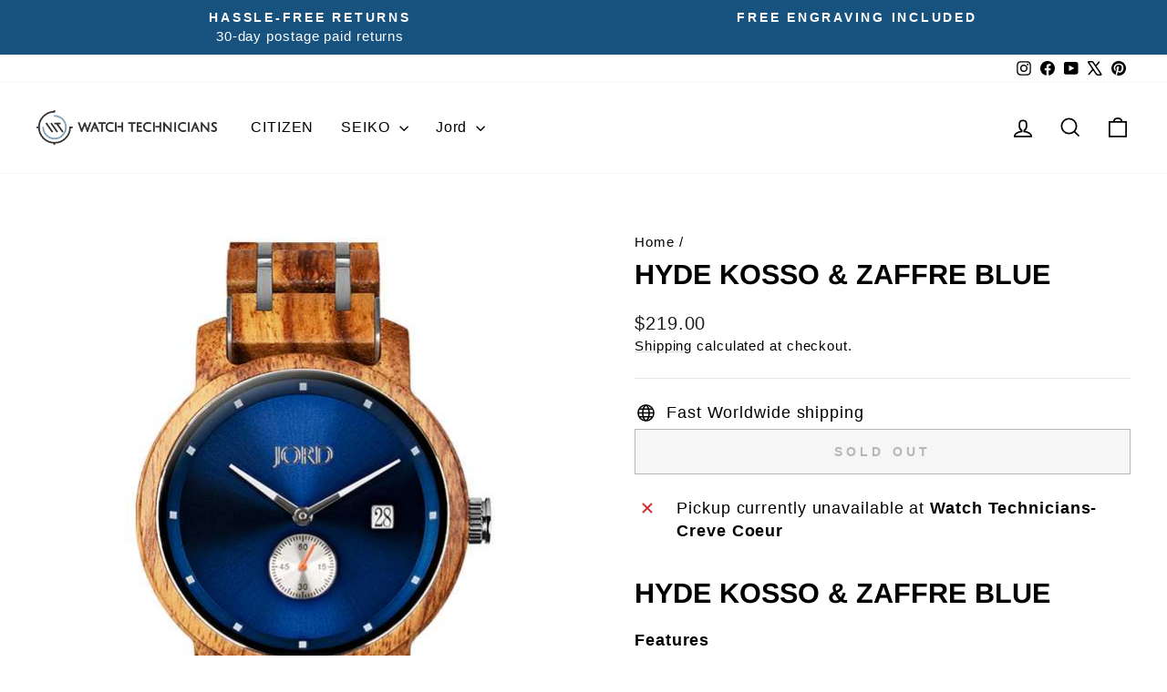

--- FILE ---
content_type: image/svg+xml
request_url: https://watchtechniciansstore.com/cdn/shop/files/logo-watch-technicians-no-r-1-1.svg?v=1727434071&width=200
body_size: 1825
content:
<svg fill="none" viewBox="0 0 508 99" height="99" width="508" xmlns="http://www.w3.org/2000/svg"><g clip-path="url(#clip0_235_10481)"><path fill="#333333" d="M43.0886 61.6181L26.8379 38.7441L28.2705 37.7353L28.3624 37.8645L44.5206 60.6093L43.0886 61.6181Z"></path><path stroke-miterlimit="10" stroke-width="2.87267" stroke="#333333" d="M43.0886 61.6181L26.8379 38.7441L28.2705 37.7353L28.3624 37.8645L44.5206 60.6093L43.0886 61.6181Z"></path><path fill="#333333" d="M56.7917 61.6181L40.541 38.7441L41.973 37.7353L42.0655 37.8645L58.2237 60.6093L56.7917 61.6181Z"></path><path stroke-miterlimit="10" stroke-width="2.87267" stroke="#333333" d="M56.7917 61.6181L40.541 38.7441L41.973 37.7353L42.0655 37.8645L58.2237 60.6093L56.7917 61.6181Z"></path><path fill="#333333" d="M71.9119 61.6181L71.82 61.4877L56.0966 39.2431H50.6401V37.4953H65.6083V39.2431H58.2436L73.3465 60.61L71.9119 61.6181Z"></path><path stroke-miterlimit="10" stroke-width="2.87267" stroke="#333333" d="M71.9119 61.6181L71.82 61.4877L56.0966 39.2431H50.6401V37.4953H65.6083V39.2431H58.2436L73.3465 60.61L71.9119 61.6181Z"></path><mask height="102" width="524" y="0" x="0" maskUnits="userSpaceOnUse" style="mask-type:luminance" id="mask0_235_10481"><path fill="white" d="M0 0H523.496V101.835H0V0Z"></path></mask><g mask="url(#mask0_235_10481)"><path fill="#333333" d="M99.6781 48.2153H92.9186V48.8657H92.8848C92.8848 72.2916 73.7682 91.3507 50.2696 91.3507C26.7717 91.3507 7.65453 72.2916 7.65453 48.8657C7.65453 25.4399 26.7717 6.38144 50.2696 6.38144V6.34643H50.4944V0.000209808H48.9028V4.82782C25.3761 5.54512 6.42496 24.6691 6.08021 48.2153H0V49.8032H6.08723C6.582 73.2177 25.4719 92.1895 48.9028 92.9043V98.7891H50.4944V92.9329C74.4513 92.8133 93.9496 73.5976 94.4521 49.8032H99.6781V48.2153Z"></path><path stroke-miterlimit="10" stroke-width="2.87267" stroke="#333333" d="M99.6781 48.2153H92.9186V48.8657H92.8848C92.8848 72.2916 73.7682 91.3507 50.2696 91.3507C26.7717 91.3507 7.65453 72.2916 7.65453 48.8657C7.65453 25.4399 26.7717 6.38145 50.2696 6.38145V6.34644H50.4944V0.000209777H48.9028V4.82782C25.3761 5.54512 6.42496 24.6691 6.08021 48.2153H0V49.8032H6.08723C6.582 73.2177 25.4719 92.1895 48.9028 92.9043V98.7891H50.4944V92.9329C74.4513 92.8133 93.9496 73.5976 94.4521 49.8032H99.6781V48.2153Z"></path><path fill="#84A3BA" d="M50.2693 81.3363C32.3115 81.3363 17.7021 66.77 17.7021 48.8662V48.7866H19.4527V48.8662C19.4527 65.8071 33.2768 79.5892 50.2693 79.5892C67.2619 79.5892 81.086 65.8071 81.086 48.8662C81.086 31.9266 67.2619 18.1445 50.2693 18.1445H50.1895V16.3974H50.2693C68.2272 16.3974 82.8372 30.9629 82.8372 48.8662C82.8372 66.77 68.2272 81.3363 50.2693 81.3363Z"></path><path stroke-miterlimit="10" stroke-width="2.87267" stroke="#84A3BA" d="M50.2693 81.3363C32.3115 81.3363 17.7021 66.77 17.7021 48.8662V48.7866H19.4527V48.8662C19.4527 65.8071 33.2768 79.5892 50.2693 79.5892C67.2619 79.5892 81.086 65.8071 81.086 48.8662C81.086 31.9266 67.2619 18.1445 50.2693 18.1445H50.1895V16.3974H50.2693C68.2272 16.3974 82.8372 30.9629 82.8372 48.8662C82.8372 66.77 68.2272 81.3363 50.2693 81.3363Z"></path><path fill="#333333" d="M142.566 60.3868H141.514L135.299 42.6344C135.21 42.3461 135.114 42.0553 135.014 41.7663C134.914 41.4793 134.829 41.2202 134.762 40.9962C134.696 40.7766 134.629 40.5882 134.564 40.4361L134.453 40.1026C134.198 40.8415 133.88 41.6817 133.506 42.6052L126.486 60.3868H125.436L125.418 60.3334L116.974 36.1514H118.918L118.937 36.2055L125.066 54.1704C125.357 54.9724 125.599 55.705 125.788 56.3446C125.901 56.7297 125.975 56.9798 126.023 57.1415C126.188 56.568 126.548 55.6152 127.094 54.3003L134.047 36.6185H135.13L135.149 36.6726L141.211 54.4371C141.61 55.6318 141.899 56.554 142.072 57.1841C142.258 56.4815 142.548 55.5713 142.936 54.4702L149.117 36.1514H150.961L150.924 36.257L142.566 60.3868Z"></path><path stroke-miterlimit="10" stroke-width="2.87267" stroke="#333333" d="M142.566 60.3868H141.514L135.299 42.6344C135.21 42.3461 135.114 42.0553 135.014 41.7663C134.914 41.4793 134.829 41.2202 134.762 40.9962C134.696 40.7766 134.629 40.5882 134.564 40.4361L134.453 40.1026C134.198 40.8415 133.88 41.6817 133.506 42.6052L126.486 60.3868H125.436L125.418 60.3334L116.974 36.1514H118.918L118.937 36.2055L125.066 54.1704C125.357 54.9724 125.599 55.705 125.788 56.3446C125.901 56.7297 125.975 56.9798 126.023 57.1415C126.188 56.568 126.548 55.6152 127.094 54.3003L134.047 36.6185H135.13L135.149 36.6726L141.211 54.4371C141.61 55.6318 141.899 56.554 142.072 57.1841C142.258 56.4815 142.548 55.5713 142.936 54.4702L149.117 36.1514H150.961L150.924 36.257L142.566 60.3868Z"></path><path fill="#333333" d="M183.284 60.1861H181.517V37.713H173.411V36.1517H191.39V37.713H183.284V60.1861Z"></path><path stroke-miterlimit="10" stroke-width="2.87267" stroke="#333333" d="M183.284 60.1861H181.517V37.713H173.411V36.1517H191.39V37.713H183.284V60.1861Z"></path><path fill="#333333" d="M206.583 60.5864C203.094 60.5864 200.055 59.3822 197.552 57.0088C195.045 54.6335 193.775 51.6599 193.775 48.1682C193.775 44.6804 194.886 41.7074 197.079 39.3321C199.272 36.9555 202.121 35.7501 205.545 35.7501C208.218 35.7501 210.965 36.2007 213.709 37.0898L213.785 37.1147L213.3 38.5995L213.225 38.5773C210.567 37.7817 207.983 37.3788 205.545 37.3788C202.657 37.3788 200.266 38.4258 198.437 40.4905C196.605 42.5577 195.677 45.1246 195.677 48.1186C195.677 51.1106 196.756 53.6921 198.885 55.7931C201.014 57.8941 203.604 58.9589 206.583 58.9589C209.193 58.9589 211.482 58.5567 213.385 57.7623L213.458 57.7318L214.02 59.0047L213.958 59.0404C213.107 59.5317 211.977 59.9168 210.601 60.1847C209.234 60.4514 207.882 60.5864 206.583 60.5864Z"></path><path stroke-miterlimit="10" stroke-width="2.87267" stroke="#333333" d="M206.583 60.5864C203.094 60.5864 200.055 59.3822 197.552 57.0088C195.045 54.6335 193.775 51.6599 193.775 48.1682C193.775 44.6804 194.886 41.7074 197.079 39.3321C199.272 36.9555 202.121 35.7501 205.545 35.7501C208.218 35.7501 210.965 36.2007 213.709 37.0898L213.785 37.1147L213.3 38.5995L213.225 38.5773C210.567 37.7817 207.983 37.3788 205.545 37.3788C202.657 37.3788 200.266 38.4258 198.437 40.4905C196.605 42.5577 195.677 45.1246 195.677 48.1186C195.677 51.1106 196.756 53.6921 198.885 55.7931C201.014 57.8941 203.604 58.9589 206.583 58.9589C209.193 58.9589 211.482 58.5567 213.385 57.7623L213.458 57.7318L214.02 59.0047L213.958 59.0404C213.107 59.5317 211.977 59.9168 210.601 60.1847C209.234 60.4514 207.882 60.5864 206.583 60.5864Z"></path><path fill="#333333" d="M266.886 60.1861H265.118V37.713H257.013V36.1517H274.991V37.713H266.886V60.1861Z"></path><path stroke-miterlimit="10" stroke-width="2.87267" stroke="#333333" d="M266.886 60.1861H265.118V37.713H257.013V36.1517H274.991V37.713H266.886V60.1861Z"></path><path fill="#333333" d="M292.476 60.1861H280.828V36.1517H292.108V37.713H282.595V46.3359H291.203V47.864H282.595V58.6248H292.476V60.1861Z"></path><path stroke-miterlimit="10" stroke-width="2.87267" stroke="#333333" d="M292.476 60.1861H280.828V36.1517H292.108V37.713H282.595V46.3359H291.203V47.864H282.595V58.6248H292.476V60.1861Z"></path><path fill="#333333" d="M310.985 60.5864C307.495 60.5864 304.457 59.3822 301.954 57.0088C299.448 54.6328 298.177 51.6592 298.177 48.1682C298.177 44.6804 299.289 41.7074 301.48 39.3321C303.675 36.9555 306.523 35.7501 309.946 35.7501C312.62 35.7501 315.366 36.2007 318.111 37.0898L318.186 37.1147L317.702 38.5995L317.627 38.5773C314.969 37.7817 312.384 37.3788 309.946 37.3788C307.059 37.3788 304.667 38.4258 302.839 40.4905C301.007 42.5577 300.078 45.1246 300.078 48.1186C300.078 51.11 301.158 53.6921 303.287 55.7931C305.416 57.8941 308.006 58.9589 310.985 58.9589C313.595 58.9589 315.884 58.5567 317.787 57.7623L317.859 57.7318L318.422 59.0047L318.361 59.0404C317.508 59.5324 316.378 59.9168 315.003 60.1847C313.636 60.4514 312.284 60.5864 310.985 60.5864Z"></path><path stroke-miterlimit="10" stroke-width="2.87267" stroke="#333333" d="M310.985 60.5864C307.495 60.5864 304.457 59.3822 301.954 57.0088C299.448 54.6328 298.177 51.6592 298.177 48.1682C298.177 44.6804 299.289 41.7074 301.48 39.3321C303.675 36.9555 306.523 35.7501 309.946 35.7501C312.62 35.7501 315.366 36.2007 318.111 37.0898L318.186 37.1147L317.702 38.5995L317.627 38.5773C314.969 37.7817 312.384 37.3788 309.946 37.3788C307.059 37.3788 304.667 38.4258 302.839 40.4905C301.007 42.5577 300.078 45.1246 300.078 48.1186C300.078 51.11 301.158 53.6921 303.287 55.7931C305.416 57.8941 308.006 58.9589 310.985 58.9589C313.595 58.9589 315.884 58.5567 317.787 57.7623L317.859 57.7318L318.422 59.0047L318.361 59.0404C317.508 59.5324 316.378 59.9168 315.003 60.1847C313.636 60.4514 312.284 60.5864 310.985 60.5864Z"></path><path fill="#333333" d="M375.341 60.3868H374.488L374.464 60.3595L358.387 41.8923C357.416 40.7887 356.76 40.0198 356.395 39.5539L356.416 40.0357L356.484 42.8744V60.1863H354.716V35.9509H355.569L355.593 35.9783L371.37 54.1106C372.339 55.2588 373.117 56.2097 373.687 56.941C373.613 55.9449 373.574 54.7993 373.574 53.5289V36.1514H375.341V60.3868Z"></path><path stroke-miterlimit="10" stroke-width="2.87267" stroke="#333333" d="M375.341 60.3868H374.488L374.464 60.3595L358.387 41.8923C357.416 40.7887 356.76 40.0198 356.395 39.5539L356.416 40.0357L356.484 42.8744V60.1863H354.716V35.9509H355.569L355.593 35.9783L371.37 54.1106C372.339 55.2588 373.117 56.2097 373.687 56.941C373.613 55.9449 373.574 54.7993 373.574 53.5289V36.1514H375.341V60.3868Z"></path><path stroke-miterlimit="10" stroke-width="2.87267" stroke="#333333" fill="#333333" d="M387.366 60.1858H385.599V36.1514H387.366V60.1858Z"></path><path fill="#333333" d="M408.386 60.5864C404.896 60.5864 401.858 59.3822 399.355 57.0088C396.849 54.6328 395.578 51.6592 395.578 48.1682C395.578 44.6804 396.69 41.7074 398.881 39.3321C401.075 36.9555 403.924 35.7501 407.347 35.7501C410.021 35.7501 412.767 36.2007 415.512 37.0898L415.587 37.1147L415.103 38.5995L415.028 38.5773C412.37 37.7817 409.785 37.3788 407.347 37.3788C404.46 37.3788 402.068 38.4258 400.24 40.4905C398.408 42.5577 397.479 45.1246 397.479 48.1186C397.479 51.11 398.558 53.6921 400.687 55.7931C402.817 57.8941 405.407 58.9589 408.386 58.9589C410.996 58.9589 413.285 58.5567 415.188 57.7623L415.26 57.7318L415.822 59.0047L415.761 59.0404C414.91 59.5317 413.78 59.9168 412.404 60.1847C411.037 60.4514 409.685 60.5864 408.386 60.5864Z"></path><path stroke-miterlimit="10" stroke-width="2.87267" stroke="#333333" d="M408.386 60.5864C404.896 60.5864 401.858 59.3822 399.355 57.0088C396.849 54.6328 395.578 51.6592 395.578 48.1682C395.578 44.6804 396.69 41.7074 398.881 39.3321C401.075 36.9555 403.924 35.7501 407.347 35.7501C410.021 35.7501 412.767 36.2007 415.512 37.0898L415.587 37.1147L415.103 38.5995L415.028 38.5773C412.37 37.7817 409.785 37.3788 407.347 37.3788C404.46 37.3788 402.068 38.4258 400.24 40.4905C398.408 42.5577 397.479 45.1246 397.479 48.1186C397.479 51.11 398.558 53.6921 400.687 55.7931C402.817 57.8941 405.407 58.9589 408.386 58.9589C410.996 58.9589 413.285 58.5567 415.188 57.7623L415.26 57.7318L415.822 59.0047L415.761 59.0404C414.91 59.5317 413.78 59.9168 412.404 60.1847C411.037 60.4514 409.685 60.5864 408.386 60.5864Z"></path><path stroke-miterlimit="10" stroke-width="2.87267" stroke="#333333" fill="#333333" d="M425.278 60.1858H423.511V36.1514H425.278V60.1858Z"></path><path fill="#333333" d="M479.942 60.3868H479.089L479.065 60.3595L462.987 41.8923C462.015 40.7887 461.36 40.0186 460.995 39.5539L461.017 40.0357L461.085 42.8744V60.1863H459.317V35.9509H460.17L460.195 35.9783L475.97 54.1106C476.935 55.2531 477.713 56.2033 478.288 56.941C478.213 55.9398 478.175 54.7929 478.175 53.5289V36.1514H479.942V60.3868Z"></path><path stroke-miterlimit="10" stroke-width="2.87267" stroke="#333333" d="M479.942 60.3868H479.089L479.065 60.3595L462.987 41.8923C462.015 40.7887 461.36 40.0186 460.995 39.5539L461.017 40.0357L461.085 42.8744V60.1863H459.317V35.9509H460.17L460.195 35.9783L475.97 54.1106C476.935 55.2531 477.713 56.2033 478.288 56.941C478.213 55.9398 478.175 54.7929 478.175 53.5289V36.1514H479.942V60.3868Z"></path><path fill="#333333" d="M493.914 60.5864C491.507 60.5864 489.423 59.9633 487.721 58.7355L487.658 58.6903L488.549 57.3595L488.615 57.4021C490.203 58.4351 491.968 58.9589 493.864 58.9589C495.758 58.9589 497.229 58.577 498.237 57.8228C499.238 57.0737 499.746 55.9771 499.746 54.5635C499.746 53.5852 499.38 52.642 498.659 51.7585C497.931 50.8675 497.035 50.0528 495.996 49.3368C494.944 48.6118 493.884 47.864 492.845 47.1142C491.796 46.3587 490.889 45.4429 490.147 44.3914C489.404 43.3355 489.028 42.1854 489.028 40.9729C489.028 39.3735 489.629 38.0885 490.816 37.1535C491.998 36.2223 493.615 35.7501 495.622 35.7501C497.621 35.7501 499.509 36.1568 501.233 36.9594L501.303 36.9925L500.672 38.4392L500.599 38.4086C498.985 37.7257 497.361 37.3788 495.772 37.3788C492.536 37.3788 490.963 38.5327 490.963 40.9061C490.963 41.9283 491.328 42.8944 492.05 43.7772C492.78 44.6702 493.676 45.4734 494.712 46.1652C495.742 46.8545 496.802 47.5795 497.863 48.321C498.913 49.0567 499.822 49.9503 500.56 50.9782C501.304 52.0106 501.681 53.1492 501.681 54.3636C501.681 56.406 500.982 57.9724 499.607 59.0175C498.237 60.0587 496.322 60.5864 493.914 60.5864Z"></path><path stroke-miterlimit="10" stroke-width="2.87267" stroke="#333333" d="M493.914 60.5864C491.507 60.5864 489.423 59.9633 487.721 58.7355L487.658 58.6903L488.549 57.3595L488.615 57.4021C490.203 58.4351 491.968 58.9589 493.864 58.9589C495.758 58.9589 497.229 58.577 498.237 57.8228C499.238 57.0737 499.746 55.9771 499.746 54.5635C499.746 53.5852 499.38 52.642 498.659 51.7585C497.931 50.8675 497.035 50.0528 495.996 49.3368C494.944 48.6118 493.884 47.864 492.845 47.1142C491.796 46.3587 490.889 45.4429 490.147 44.3914C489.404 43.3355 489.028 42.1854 489.028 40.9729C489.028 39.3735 489.629 38.0885 490.816 37.1535C491.998 36.2223 493.615 35.7501 495.622 35.7501C497.621 35.7501 499.509 36.1568 501.233 36.9594L501.303 36.9925L500.672 38.4392L500.599 38.4086C498.985 37.7257 497.361 37.3788 495.772 37.3788C492.536 37.3788 490.963 38.5327 490.963 40.9061C490.963 41.9283 491.328 42.8944 492.05 43.7772C492.78 44.6702 493.676 45.4734 494.712 46.1652C495.742 46.8545 496.802 47.5795 497.863 48.321C498.913 49.0567 499.822 49.9503 500.56 50.9782C501.304 52.0106 501.681 53.1492 501.681 54.3636C501.681 56.406 500.982 57.9724 499.607 59.0175C498.237 60.0587 496.322 60.5864 493.914 60.5864Z"></path><path fill="#333333" d="M173.176 60.1861H171.194L171.173 60.1371L167.744 51.9044H162.358V50.3762H167.109L163.47 41.6375C162.898 40.4021 162.531 39.546 162.379 39.0941L162.37 39.1145L162.35 39.0292C162.339 39.0655 162.328 39.1081 162.314 39.1565C162.261 39.3182 162.211 39.4608 162.16 39.6033L162.083 39.8223L153.682 60.1861H151.8L151.847 60.076L161.95 35.9844H162.994L163.014 36.0334L173.176 60.1861Z"></path><path stroke-miterlimit="10" stroke-width="2.87267" stroke="#333333" d="M173.176 60.1861H171.194L171.173 60.1371L167.744 51.9044H162.358V50.3762H167.109L163.47 41.6375C162.898 40.4021 162.531 39.546 162.379 39.0941L162.37 39.1145L162.35 39.0292C162.339 39.0655 162.328 39.1081 162.314 39.1565C162.261 39.3182 162.211 39.4608 162.16 39.6033L162.083 39.8223L153.682 60.1861H151.8L151.847 60.076L161.95 35.9844H162.994L163.014 36.0334L173.176 60.1861Z"></path><path fill="#333333" d="M452.986 60.1861H451.004L450.984 60.1371L447.554 51.9044H442.169V50.3762H446.918L443.28 41.6375C442.708 40.4002 442.341 39.5441 442.188 39.0929L442.178 39.1177L442.159 39.0337C442.148 39.0693 442.137 39.1101 442.125 39.1565C442.07 39.322 442.019 39.4671 441.968 39.6122L441.894 39.8223L433.493 60.1861H431.611L441.759 35.9844H442.804L442.824 36.0334L452.986 60.1861Z"></path><path stroke-miterlimit="10" stroke-width="2.87267" stroke="#333333" d="M452.986 60.1861H451.004L450.984 60.1371L447.554 51.9044H442.169V50.3762H446.918L443.28 41.6375C442.708 40.4002 442.341 39.5441 442.188 39.0929L442.178 39.1177L442.159 39.0337C442.148 39.0693 442.137 39.1101 442.125 39.1565C442.07 39.322 442.019 39.4671 441.968 39.6122L441.894 39.8223L433.493 60.1861H431.611L441.759 35.9844H442.804L442.824 36.0334L452.986 60.1861Z"></path><path stroke-miterlimit="10" stroke-width="2.87267" stroke="#333333" fill="#333333" d="M221.902 60.1858H220.135V36.1514H221.902V60.1858Z"></path><path fill="#333333" d="M239.956 60.1861H238.189V48.2319H226.774V46.6363H238.189V36.1517H239.956V60.1861Z"></path><path stroke-miterlimit="10" stroke-width="2.87267" stroke="#333333" d="M239.956 60.1861H238.189V48.2319H226.774V46.6363H238.189V36.1517H239.956V60.1861Z"></path><path stroke-miterlimit="10" stroke-width="2.87267" stroke="#333333" fill="#333333" d="M328.183 60.1858H326.415V36.1514H328.183V60.1858Z"></path><path fill="#333333" d="M346.236 60.1861H344.469V48.2319H333.054V46.6363H344.469V36.1517H346.236V60.1861Z"></path><path stroke-miterlimit="10" stroke-width="2.87267" stroke="#333333" d="M346.236 60.1861H344.469V48.2319H333.054V46.6363H344.469V36.1517H346.236V60.1861Z"></path></g></g><defs><clipPath id="clip0_235_10481"><rect fill="white" height="99" width="508"></rect></clipPath></defs></svg>

--- FILE ---
content_type: image/svg+xml
request_url: https://watchtechniciansstore.com/cdn/shop/files/logo-watch-technicians-no-r-1-1.svg?v=1727434071&width=140
body_size: 2195
content:
<svg fill="none" viewBox="0 0 508 99" height="99" width="508" xmlns="http://www.w3.org/2000/svg"><g clip-path="url(#clip0_235_10481)"><path fill="#333333" d="M43.0886 61.6181L26.8379 38.7441L28.2705 37.7353L28.3624 37.8645L44.5206 60.6093L43.0886 61.6181Z"></path><path stroke-miterlimit="10" stroke-width="2.87267" stroke="#333333" d="M43.0886 61.6181L26.8379 38.7441L28.2705 37.7353L28.3624 37.8645L44.5206 60.6093L43.0886 61.6181Z"></path><path fill="#333333" d="M56.7917 61.6181L40.541 38.7441L41.973 37.7353L42.0655 37.8645L58.2237 60.6093L56.7917 61.6181Z"></path><path stroke-miterlimit="10" stroke-width="2.87267" stroke="#333333" d="M56.7917 61.6181L40.541 38.7441L41.973 37.7353L42.0655 37.8645L58.2237 60.6093L56.7917 61.6181Z"></path><path fill="#333333" d="M71.9119 61.6181L71.82 61.4877L56.0966 39.2431H50.6401V37.4953H65.6083V39.2431H58.2436L73.3465 60.61L71.9119 61.6181Z"></path><path stroke-miterlimit="10" stroke-width="2.87267" stroke="#333333" d="M71.9119 61.6181L71.82 61.4877L56.0966 39.2431H50.6401V37.4953H65.6083V39.2431H58.2436L73.3465 60.61L71.9119 61.6181Z"></path><mask height="102" width="524" y="0" x="0" maskUnits="userSpaceOnUse" style="mask-type:luminance" id="mask0_235_10481"><path fill="white" d="M0 0H523.496V101.835H0V0Z"></path></mask><g mask="url(#mask0_235_10481)"><path fill="#333333" d="M99.6781 48.2153H92.9186V48.8657H92.8848C92.8848 72.2916 73.7682 91.3507 50.2696 91.3507C26.7717 91.3507 7.65453 72.2916 7.65453 48.8657C7.65453 25.4399 26.7717 6.38144 50.2696 6.38144V6.34643H50.4944V0.000209808H48.9028V4.82782C25.3761 5.54512 6.42496 24.6691 6.08021 48.2153H0V49.8032H6.08723C6.582 73.2177 25.4719 92.1895 48.9028 92.9043V98.7891H50.4944V92.9329C74.4513 92.8133 93.9496 73.5976 94.4521 49.8032H99.6781V48.2153Z"></path><path stroke-miterlimit="10" stroke-width="2.87267" stroke="#333333" d="M99.6781 48.2153H92.9186V48.8657H92.8848C92.8848 72.2916 73.7682 91.3507 50.2696 91.3507C26.7717 91.3507 7.65453 72.2916 7.65453 48.8657C7.65453 25.4399 26.7717 6.38145 50.2696 6.38145V6.34644H50.4944V0.000209777H48.9028V4.82782C25.3761 5.54512 6.42496 24.6691 6.08021 48.2153H0V49.8032H6.08723C6.582 73.2177 25.4719 92.1895 48.9028 92.9043V98.7891H50.4944V92.9329C74.4513 92.8133 93.9496 73.5976 94.4521 49.8032H99.6781V48.2153Z"></path><path fill="#84A3BA" d="M50.2693 81.3363C32.3115 81.3363 17.7021 66.77 17.7021 48.8662V48.7866H19.4527V48.8662C19.4527 65.8071 33.2768 79.5892 50.2693 79.5892C67.2619 79.5892 81.086 65.8071 81.086 48.8662C81.086 31.9266 67.2619 18.1445 50.2693 18.1445H50.1895V16.3974H50.2693C68.2272 16.3974 82.8372 30.9629 82.8372 48.8662C82.8372 66.77 68.2272 81.3363 50.2693 81.3363Z"></path><path stroke-miterlimit="10" stroke-width="2.87267" stroke="#84A3BA" d="M50.2693 81.3363C32.3115 81.3363 17.7021 66.77 17.7021 48.8662V48.7866H19.4527V48.8662C19.4527 65.8071 33.2768 79.5892 50.2693 79.5892C67.2619 79.5892 81.086 65.8071 81.086 48.8662C81.086 31.9266 67.2619 18.1445 50.2693 18.1445H50.1895V16.3974H50.2693C68.2272 16.3974 82.8372 30.9629 82.8372 48.8662C82.8372 66.77 68.2272 81.3363 50.2693 81.3363Z"></path><path fill="#333333" d="M142.566 60.3868H141.514L135.299 42.6344C135.21 42.3461 135.114 42.0553 135.014 41.7663C134.914 41.4793 134.829 41.2202 134.762 40.9962C134.696 40.7766 134.629 40.5882 134.564 40.4361L134.453 40.1026C134.198 40.8415 133.88 41.6817 133.506 42.6052L126.486 60.3868H125.436L125.418 60.3334L116.974 36.1514H118.918L118.937 36.2055L125.066 54.1704C125.357 54.9724 125.599 55.705 125.788 56.3446C125.901 56.7297 125.975 56.9798 126.023 57.1415C126.188 56.568 126.548 55.6152 127.094 54.3003L134.047 36.6185H135.13L135.149 36.6726L141.211 54.4371C141.61 55.6318 141.899 56.554 142.072 57.1841C142.258 56.4815 142.548 55.5713 142.936 54.4702L149.117 36.1514H150.961L150.924 36.257L142.566 60.3868Z"></path><path stroke-miterlimit="10" stroke-width="2.87267" stroke="#333333" d="M142.566 60.3868H141.514L135.299 42.6344C135.21 42.3461 135.114 42.0553 135.014 41.7663C134.914 41.4793 134.829 41.2202 134.762 40.9962C134.696 40.7766 134.629 40.5882 134.564 40.4361L134.453 40.1026C134.198 40.8415 133.88 41.6817 133.506 42.6052L126.486 60.3868H125.436L125.418 60.3334L116.974 36.1514H118.918L118.937 36.2055L125.066 54.1704C125.357 54.9724 125.599 55.705 125.788 56.3446C125.901 56.7297 125.975 56.9798 126.023 57.1415C126.188 56.568 126.548 55.6152 127.094 54.3003L134.047 36.6185H135.13L135.149 36.6726L141.211 54.4371C141.61 55.6318 141.899 56.554 142.072 57.1841C142.258 56.4815 142.548 55.5713 142.936 54.4702L149.117 36.1514H150.961L150.924 36.257L142.566 60.3868Z"></path><path fill="#333333" d="M183.284 60.1861H181.517V37.713H173.411V36.1517H191.39V37.713H183.284V60.1861Z"></path><path stroke-miterlimit="10" stroke-width="2.87267" stroke="#333333" d="M183.284 60.1861H181.517V37.713H173.411V36.1517H191.39V37.713H183.284V60.1861Z"></path><path fill="#333333" d="M206.583 60.5864C203.094 60.5864 200.055 59.3822 197.552 57.0088C195.045 54.6335 193.775 51.6599 193.775 48.1682C193.775 44.6804 194.886 41.7074 197.079 39.3321C199.272 36.9555 202.121 35.7501 205.545 35.7501C208.218 35.7501 210.965 36.2007 213.709 37.0898L213.785 37.1147L213.3 38.5995L213.225 38.5773C210.567 37.7817 207.983 37.3788 205.545 37.3788C202.657 37.3788 200.266 38.4258 198.437 40.4905C196.605 42.5577 195.677 45.1246 195.677 48.1186C195.677 51.1106 196.756 53.6921 198.885 55.7931C201.014 57.8941 203.604 58.9589 206.583 58.9589C209.193 58.9589 211.482 58.5567 213.385 57.7623L213.458 57.7318L214.02 59.0047L213.958 59.0404C213.107 59.5317 211.977 59.9168 210.601 60.1847C209.234 60.4514 207.882 60.5864 206.583 60.5864Z"></path><path stroke-miterlimit="10" stroke-width="2.87267" stroke="#333333" d="M206.583 60.5864C203.094 60.5864 200.055 59.3822 197.552 57.0088C195.045 54.6335 193.775 51.6599 193.775 48.1682C193.775 44.6804 194.886 41.7074 197.079 39.3321C199.272 36.9555 202.121 35.7501 205.545 35.7501C208.218 35.7501 210.965 36.2007 213.709 37.0898L213.785 37.1147L213.3 38.5995L213.225 38.5773C210.567 37.7817 207.983 37.3788 205.545 37.3788C202.657 37.3788 200.266 38.4258 198.437 40.4905C196.605 42.5577 195.677 45.1246 195.677 48.1186C195.677 51.1106 196.756 53.6921 198.885 55.7931C201.014 57.8941 203.604 58.9589 206.583 58.9589C209.193 58.9589 211.482 58.5567 213.385 57.7623L213.458 57.7318L214.02 59.0047L213.958 59.0404C213.107 59.5317 211.977 59.9168 210.601 60.1847C209.234 60.4514 207.882 60.5864 206.583 60.5864Z"></path><path fill="#333333" d="M266.886 60.1861H265.118V37.713H257.013V36.1517H274.991V37.713H266.886V60.1861Z"></path><path stroke-miterlimit="10" stroke-width="2.87267" stroke="#333333" d="M266.886 60.1861H265.118V37.713H257.013V36.1517H274.991V37.713H266.886V60.1861Z"></path><path fill="#333333" d="M292.476 60.1861H280.828V36.1517H292.108V37.713H282.595V46.3359H291.203V47.864H282.595V58.6248H292.476V60.1861Z"></path><path stroke-miterlimit="10" stroke-width="2.87267" stroke="#333333" d="M292.476 60.1861H280.828V36.1517H292.108V37.713H282.595V46.3359H291.203V47.864H282.595V58.6248H292.476V60.1861Z"></path><path fill="#333333" d="M310.985 60.5864C307.495 60.5864 304.457 59.3822 301.954 57.0088C299.448 54.6328 298.177 51.6592 298.177 48.1682C298.177 44.6804 299.289 41.7074 301.48 39.3321C303.675 36.9555 306.523 35.7501 309.946 35.7501C312.62 35.7501 315.366 36.2007 318.111 37.0898L318.186 37.1147L317.702 38.5995L317.627 38.5773C314.969 37.7817 312.384 37.3788 309.946 37.3788C307.059 37.3788 304.667 38.4258 302.839 40.4905C301.007 42.5577 300.078 45.1246 300.078 48.1186C300.078 51.11 301.158 53.6921 303.287 55.7931C305.416 57.8941 308.006 58.9589 310.985 58.9589C313.595 58.9589 315.884 58.5567 317.787 57.7623L317.859 57.7318L318.422 59.0047L318.361 59.0404C317.508 59.5324 316.378 59.9168 315.003 60.1847C313.636 60.4514 312.284 60.5864 310.985 60.5864Z"></path><path stroke-miterlimit="10" stroke-width="2.87267" stroke="#333333" d="M310.985 60.5864C307.495 60.5864 304.457 59.3822 301.954 57.0088C299.448 54.6328 298.177 51.6592 298.177 48.1682C298.177 44.6804 299.289 41.7074 301.48 39.3321C303.675 36.9555 306.523 35.7501 309.946 35.7501C312.62 35.7501 315.366 36.2007 318.111 37.0898L318.186 37.1147L317.702 38.5995L317.627 38.5773C314.969 37.7817 312.384 37.3788 309.946 37.3788C307.059 37.3788 304.667 38.4258 302.839 40.4905C301.007 42.5577 300.078 45.1246 300.078 48.1186C300.078 51.11 301.158 53.6921 303.287 55.7931C305.416 57.8941 308.006 58.9589 310.985 58.9589C313.595 58.9589 315.884 58.5567 317.787 57.7623L317.859 57.7318L318.422 59.0047L318.361 59.0404C317.508 59.5324 316.378 59.9168 315.003 60.1847C313.636 60.4514 312.284 60.5864 310.985 60.5864Z"></path><path fill="#333333" d="M375.341 60.3868H374.488L374.464 60.3595L358.387 41.8923C357.416 40.7887 356.76 40.0198 356.395 39.5539L356.416 40.0357L356.484 42.8744V60.1863H354.716V35.9509H355.569L355.593 35.9783L371.37 54.1106C372.339 55.2588 373.117 56.2097 373.687 56.941C373.613 55.9449 373.574 54.7993 373.574 53.5289V36.1514H375.341V60.3868Z"></path><path stroke-miterlimit="10" stroke-width="2.87267" stroke="#333333" d="M375.341 60.3868H374.488L374.464 60.3595L358.387 41.8923C357.416 40.7887 356.76 40.0198 356.395 39.5539L356.416 40.0357L356.484 42.8744V60.1863H354.716V35.9509H355.569L355.593 35.9783L371.37 54.1106C372.339 55.2588 373.117 56.2097 373.687 56.941C373.613 55.9449 373.574 54.7993 373.574 53.5289V36.1514H375.341V60.3868Z"></path><path stroke-miterlimit="10" stroke-width="2.87267" stroke="#333333" fill="#333333" d="M387.366 60.1858H385.599V36.1514H387.366V60.1858Z"></path><path fill="#333333" d="M408.386 60.5864C404.896 60.5864 401.858 59.3822 399.355 57.0088C396.849 54.6328 395.578 51.6592 395.578 48.1682C395.578 44.6804 396.69 41.7074 398.881 39.3321C401.075 36.9555 403.924 35.7501 407.347 35.7501C410.021 35.7501 412.767 36.2007 415.512 37.0898L415.587 37.1147L415.103 38.5995L415.028 38.5773C412.37 37.7817 409.785 37.3788 407.347 37.3788C404.46 37.3788 402.068 38.4258 400.24 40.4905C398.408 42.5577 397.479 45.1246 397.479 48.1186C397.479 51.11 398.558 53.6921 400.687 55.7931C402.817 57.8941 405.407 58.9589 408.386 58.9589C410.996 58.9589 413.285 58.5567 415.188 57.7623L415.26 57.7318L415.822 59.0047L415.761 59.0404C414.91 59.5317 413.78 59.9168 412.404 60.1847C411.037 60.4514 409.685 60.5864 408.386 60.5864Z"></path><path stroke-miterlimit="10" stroke-width="2.87267" stroke="#333333" d="M408.386 60.5864C404.896 60.5864 401.858 59.3822 399.355 57.0088C396.849 54.6328 395.578 51.6592 395.578 48.1682C395.578 44.6804 396.69 41.7074 398.881 39.3321C401.075 36.9555 403.924 35.7501 407.347 35.7501C410.021 35.7501 412.767 36.2007 415.512 37.0898L415.587 37.1147L415.103 38.5995L415.028 38.5773C412.37 37.7817 409.785 37.3788 407.347 37.3788C404.46 37.3788 402.068 38.4258 400.24 40.4905C398.408 42.5577 397.479 45.1246 397.479 48.1186C397.479 51.11 398.558 53.6921 400.687 55.7931C402.817 57.8941 405.407 58.9589 408.386 58.9589C410.996 58.9589 413.285 58.5567 415.188 57.7623L415.26 57.7318L415.822 59.0047L415.761 59.0404C414.91 59.5317 413.78 59.9168 412.404 60.1847C411.037 60.4514 409.685 60.5864 408.386 60.5864Z"></path><path stroke-miterlimit="10" stroke-width="2.87267" stroke="#333333" fill="#333333" d="M425.278 60.1858H423.511V36.1514H425.278V60.1858Z"></path><path fill="#333333" d="M479.942 60.3868H479.089L479.065 60.3595L462.987 41.8923C462.015 40.7887 461.36 40.0186 460.995 39.5539L461.017 40.0357L461.085 42.8744V60.1863H459.317V35.9509H460.17L460.195 35.9783L475.97 54.1106C476.935 55.2531 477.713 56.2033 478.288 56.941C478.213 55.9398 478.175 54.7929 478.175 53.5289V36.1514H479.942V60.3868Z"></path><path stroke-miterlimit="10" stroke-width="2.87267" stroke="#333333" d="M479.942 60.3868H479.089L479.065 60.3595L462.987 41.8923C462.015 40.7887 461.36 40.0186 460.995 39.5539L461.017 40.0357L461.085 42.8744V60.1863H459.317V35.9509H460.17L460.195 35.9783L475.97 54.1106C476.935 55.2531 477.713 56.2033 478.288 56.941C478.213 55.9398 478.175 54.7929 478.175 53.5289V36.1514H479.942V60.3868Z"></path><path fill="#333333" d="M493.914 60.5864C491.507 60.5864 489.423 59.9633 487.721 58.7355L487.658 58.6903L488.549 57.3595L488.615 57.4021C490.203 58.4351 491.968 58.9589 493.864 58.9589C495.758 58.9589 497.229 58.577 498.237 57.8228C499.238 57.0737 499.746 55.9771 499.746 54.5635C499.746 53.5852 499.38 52.642 498.659 51.7585C497.931 50.8675 497.035 50.0528 495.996 49.3368C494.944 48.6118 493.884 47.864 492.845 47.1142C491.796 46.3587 490.889 45.4429 490.147 44.3914C489.404 43.3355 489.028 42.1854 489.028 40.9729C489.028 39.3735 489.629 38.0885 490.816 37.1535C491.998 36.2223 493.615 35.7501 495.622 35.7501C497.621 35.7501 499.509 36.1568 501.233 36.9594L501.303 36.9925L500.672 38.4392L500.599 38.4086C498.985 37.7257 497.361 37.3788 495.772 37.3788C492.536 37.3788 490.963 38.5327 490.963 40.9061C490.963 41.9283 491.328 42.8944 492.05 43.7772C492.78 44.6702 493.676 45.4734 494.712 46.1652C495.742 46.8545 496.802 47.5795 497.863 48.321C498.913 49.0567 499.822 49.9503 500.56 50.9782C501.304 52.0106 501.681 53.1492 501.681 54.3636C501.681 56.406 500.982 57.9724 499.607 59.0175C498.237 60.0587 496.322 60.5864 493.914 60.5864Z"></path><path stroke-miterlimit="10" stroke-width="2.87267" stroke="#333333" d="M493.914 60.5864C491.507 60.5864 489.423 59.9633 487.721 58.7355L487.658 58.6903L488.549 57.3595L488.615 57.4021C490.203 58.4351 491.968 58.9589 493.864 58.9589C495.758 58.9589 497.229 58.577 498.237 57.8228C499.238 57.0737 499.746 55.9771 499.746 54.5635C499.746 53.5852 499.38 52.642 498.659 51.7585C497.931 50.8675 497.035 50.0528 495.996 49.3368C494.944 48.6118 493.884 47.864 492.845 47.1142C491.796 46.3587 490.889 45.4429 490.147 44.3914C489.404 43.3355 489.028 42.1854 489.028 40.9729C489.028 39.3735 489.629 38.0885 490.816 37.1535C491.998 36.2223 493.615 35.7501 495.622 35.7501C497.621 35.7501 499.509 36.1568 501.233 36.9594L501.303 36.9925L500.672 38.4392L500.599 38.4086C498.985 37.7257 497.361 37.3788 495.772 37.3788C492.536 37.3788 490.963 38.5327 490.963 40.9061C490.963 41.9283 491.328 42.8944 492.05 43.7772C492.78 44.6702 493.676 45.4734 494.712 46.1652C495.742 46.8545 496.802 47.5795 497.863 48.321C498.913 49.0567 499.822 49.9503 500.56 50.9782C501.304 52.0106 501.681 53.1492 501.681 54.3636C501.681 56.406 500.982 57.9724 499.607 59.0175C498.237 60.0587 496.322 60.5864 493.914 60.5864Z"></path><path fill="#333333" d="M173.176 60.1861H171.194L171.173 60.1371L167.744 51.9044H162.358V50.3762H167.109L163.47 41.6375C162.898 40.4021 162.531 39.546 162.379 39.0941L162.37 39.1145L162.35 39.0292C162.339 39.0655 162.328 39.1081 162.314 39.1565C162.261 39.3182 162.211 39.4608 162.16 39.6033L162.083 39.8223L153.682 60.1861H151.8L151.847 60.076L161.95 35.9844H162.994L163.014 36.0334L173.176 60.1861Z"></path><path stroke-miterlimit="10" stroke-width="2.87267" stroke="#333333" d="M173.176 60.1861H171.194L171.173 60.1371L167.744 51.9044H162.358V50.3762H167.109L163.47 41.6375C162.898 40.4021 162.531 39.546 162.379 39.0941L162.37 39.1145L162.35 39.0292C162.339 39.0655 162.328 39.1081 162.314 39.1565C162.261 39.3182 162.211 39.4608 162.16 39.6033L162.083 39.8223L153.682 60.1861H151.8L151.847 60.076L161.95 35.9844H162.994L163.014 36.0334L173.176 60.1861Z"></path><path fill="#333333" d="M452.986 60.1861H451.004L450.984 60.1371L447.554 51.9044H442.169V50.3762H446.918L443.28 41.6375C442.708 40.4002 442.341 39.5441 442.188 39.0929L442.178 39.1177L442.159 39.0337C442.148 39.0693 442.137 39.1101 442.125 39.1565C442.07 39.322 442.019 39.4671 441.968 39.6122L441.894 39.8223L433.493 60.1861H431.611L441.759 35.9844H442.804L442.824 36.0334L452.986 60.1861Z"></path><path stroke-miterlimit="10" stroke-width="2.87267" stroke="#333333" d="M452.986 60.1861H451.004L450.984 60.1371L447.554 51.9044H442.169V50.3762H446.918L443.28 41.6375C442.708 40.4002 442.341 39.5441 442.188 39.0929L442.178 39.1177L442.159 39.0337C442.148 39.0693 442.137 39.1101 442.125 39.1565C442.07 39.322 442.019 39.4671 441.968 39.6122L441.894 39.8223L433.493 60.1861H431.611L441.759 35.9844H442.804L442.824 36.0334L452.986 60.1861Z"></path><path stroke-miterlimit="10" stroke-width="2.87267" stroke="#333333" fill="#333333" d="M221.902 60.1858H220.135V36.1514H221.902V60.1858Z"></path><path fill="#333333" d="M239.956 60.1861H238.189V48.2319H226.774V46.6363H238.189V36.1517H239.956V60.1861Z"></path><path stroke-miterlimit="10" stroke-width="2.87267" stroke="#333333" d="M239.956 60.1861H238.189V48.2319H226.774V46.6363H238.189V36.1517H239.956V60.1861Z"></path><path stroke-miterlimit="10" stroke-width="2.87267" stroke="#333333" fill="#333333" d="M328.183 60.1858H326.415V36.1514H328.183V60.1858Z"></path><path fill="#333333" d="M346.236 60.1861H344.469V48.2319H333.054V46.6363H344.469V36.1517H346.236V60.1861Z"></path><path stroke-miterlimit="10" stroke-width="2.87267" stroke="#333333" d="M346.236 60.1861H344.469V48.2319H333.054V46.6363H344.469V36.1517H346.236V60.1861Z"></path></g></g><defs><clipPath id="clip0_235_10481"><rect fill="white" height="99" width="508"></rect></clipPath></defs></svg>